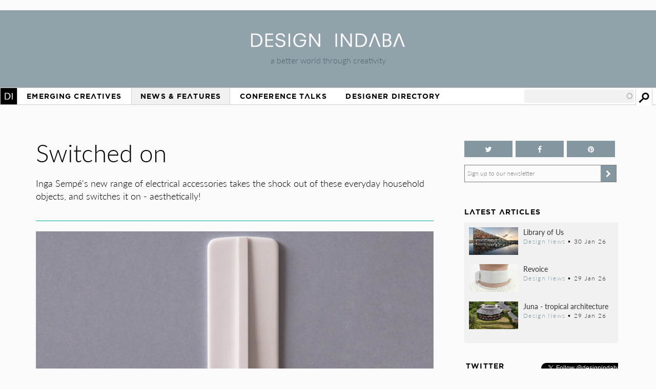

--- FILE ---
content_type: text/html; charset=utf-8
request_url: https://www.designindaba.com/articles/creative-work/switched
body_size: 17058
content:
<!DOCTYPE html>
<html lang="en" dir="ltr"
  xmlns:fb="https://ogp.me/ns/fb#"
  xmlns:og="https://ogp.me/ns#"
  xmlns:article="https://ogp.me/ns/article#"
  xmlns:book="https://ogp.me/ns/book#"
  xmlns:profile="https://ogp.me/ns/profile#"
  xmlns:video="https://ogp.me/ns/video#"
  xmlns:product="https://ogp.me/ns/product#">
<head>
<meta charset="utf-8" />
<meta name="viewport" content="width=device-width, initial-scale=1, maximum-scale=1" />
<link rel="shortcut icon" href="https://www.designindaba.com/sites/all/themes/inkydaba/favicon.ico" type="image/vnd.microsoft.icon" />
<meta name="description" content="Inga Sempé&#039;s new range of electrical accessories takes the shock out of these everyday household objects, and switches it on - aesthetically!" />
<meta name="abstract" content="Inga Sempé&#039;s new range of electrical accessories takes the shock out of these everyday household objects, and switches it on - aesthetically!" />
<meta name="keywords" content="Paris, Designer&#039;s Day, Inga Sempe, Legrand, electrical, Creative Work, -Design News, Product Design, France" />
<meta name="robots" content="follow, index" />
<meta name="news_keywords" content="Paris, Designer&#039;s Day, Inga Sempe, Legrand, electrical, Creative Work, -Design News, Product Design, France" />
<link rel="image_src" href="https://www.designindaba.com/sites/default/files/news/PRESENTATION_PRESSE%20%28dragged%29_0.jpg" />
<link rel="canonical" href="https://www.designindaba.com/articles/creative-work/switched" />
<meta name="generator" content="Drupal 7 (https://drupal.org)" />
<link rel="shortlink" href="https://www.designindaba.com/node/16308" />
<meta name="rights" content="Design Indaba 2026" />
<meta property="og:type" content="article" />
<meta property="og:url" content="https://www.designindaba.com/articles/creative-work/switched" />
<meta property="og:site_name" content="Design Indaba" />
<meta property="og:title" content="Switched on | Design Indaba" />
<meta property="og:description" content="Inga Sempé&#039;s new range of electrical accessories takes the shock out of these everyday household objects, and switches it on - aesthetically!" />
<meta property="og:image" content="https://www.designindaba.com/sites/default/files/news/PRESENTATION_PRESSE%20%28dragged%29_0.jpg" />
<meta property="og:image" content="https://www.designindaba.com/sites/default/files/galleries-news/PRESENTATION_PRESSE%20%28dragged%29_0.jpg" />
<meta property="og:image" content="https://www.designindaba.com/sites/default/files/galleries-news/PRESENTATION_PRESSE%20%28dragged%29%201_0.jpg" />
<meta property="og:image" content="https://www.designindaba.com/sites/default/files/galleries-news/PRESENTATION_PRESSE%20%28dragged%29%202_0.jpg" />
<meta property="og:image" content="https://www.designindaba.com/sites/default/files/galleries-news/PRESENTATION_PRESSE%20%28dragged%29%204_0.jpg" />
<meta property="og:image" content="https://www.designindaba.com/sites/default/files/galleries-news/PRESENTATION_PRESSE%20%28dragged%29%205_0.jpg" />
<meta property="og:image" content="https://www.designindaba.com/sites/default/files/galleries-news/PRESENTATION_PRESSE%20%28dragged%29%206_0.jpg" />
<meta property="og:image:url" content="https://www.designindaba.com/sites/default/files/news/PRESENTATION_PRESSE%20%28dragged%29_0.jpg" />
<meta property="og:image:url" content="https://www.designindaba.com/sites/default/files/galleries-news/PRESENTATION_PRESSE%20%28dragged%29_0.jpg" />
<meta property="og:image:url" content="https://www.designindaba.com/sites/default/files/galleries-news/PRESENTATION_PRESSE%20%28dragged%29%201_0.jpg" />
<meta property="og:image:url" content="https://www.designindaba.com/sites/default/files/galleries-news/PRESENTATION_PRESSE%20%28dragged%29%202_0.jpg" />
<meta property="og:image:url" content="https://www.designindaba.com/sites/default/files/galleries-news/PRESENTATION_PRESSE%20%28dragged%29%204_0.jpg" />
<meta property="og:image:url" content="https://www.designindaba.com/sites/default/files/galleries-news/PRESENTATION_PRESSE%20%28dragged%29%205_0.jpg" />
<meta property="og:image:url" content="https://www.designindaba.com/sites/default/files/galleries-news/PRESENTATION_PRESSE%20%28dragged%29%206_0.jpg" />
<meta name="twitter:card" content="summary_large_image" />
<meta name="twitter:site" content="@designindaba" />
<meta name="twitter:site:id" content="q3m7c2" />
<meta name="twitter:image" content="https://www.designindaba.com/sites/default/files/news/PRESENTATION_PRESSE%20%28dragged%29_0.jpg" />
<meta property="article:tag" content="Paris" />
<meta property="article:tag" content="Designer&#039;s Day" />
<meta property="article:tag" content="Inga Sempe" />
<meta property="article:tag" content="Legrand" />
<meta property="article:tag" content="electrical" />
<meta property="article:tag" content="Creative Work" />
<meta property="article:tag" content="-Design News" />
<meta property="article:tag" content="Product Design" />
<meta property="article:tag" content="France" />
<title>Switched on | Design Indaba</title>
<link rel="stylesheet" href="https://maxcdn.bootstrapcdn.com/font-awesome/4.4.0/css/font-awesome.min.css">
<link type="text/css" rel="stylesheet" href="https://www.designindaba.com/sites/default/files/css/css_xE-rWrJf-fncB6ztZfd2huxqgxu4WO-qwma6Xer30m4.css" media="all" />
<link type="text/css" rel="stylesheet" href="https://www.designindaba.com/sites/default/files/css/css_vZ_wrMQ9Og-YPPxa1q4us3N7DsZMJa-14jShHgRoRNo.css" media="screen" />
<link type="text/css" rel="stylesheet" href="https://www.designindaba.com/sites/default/files/css/css_nfY0DTcSnmA4FfodBB6fmTbN6Ru32AbHFsE9GMesdZE.css" media="all" />
<link type="text/css" rel="stylesheet" href="https://www.designindaba.com/sites/default/files/css/css_K6pMeP_1-mtqrSblzWilKETtEP66gPzRUyVYmbi7AvU.css" media="all" />
<style type="text/css" media="all">
<!--/*--><![CDATA[/*><!--*/
#backtotop{left:50%;margin-left:-50px;}

/*]]>*/-->
</style>
<link type="text/css" rel="stylesheet" href="https://www.designindaba.com/sites/default/files/css/css_T-dj2s-Xdr2YtSXv_0nLMF81iRIgfSPJnMGsClNmKBc.css" media="all" />
<link type="text/css" rel="stylesheet" href="https://www.designindaba.com/sites/default/files/css/css_dmLGIUj-_tE0VyYhzphPbbj_aFDuZNWEclO7DMzqUwU.css" media="all" />
	<script type='text/javascript'>
		var googletag = googletag || {};
			googletag.cmd = googletag.cmd || [];
		(function() {
		var gads = document.createElement('script');
			gads.async = true;
			gads.type = 'text/javascript';
		var useSSL = 'https:' == document.location.protocol;
			gads.src = (useSSL ? 'https:' : 'http:') + 
			'//www.googletagservices.com/tag/js/gpt.js';
		var node = document.getElementsByTagName('script')[0];
			node.parentNode.insertBefore(gads, node);
		})();
	</script>
<script type="text/javascript">
<!--//--><![CDATA[//><!--
window.google_analytics_domain_name = ".designindaba.com";window.google_analytics_uacct = "UA-11594905-2";
//--><!]]>
</script>
<script type="text/javascript" src="https://www.designindaba.com/sites/all/modules/contrib/jquery_update/replace/jquery/1.7/jquery.min.js?v=1.7.2"></script>
<script type="text/javascript" src="https://www.designindaba.com/misc/jquery-extend-3.4.0.js?v=1.7.2"></script>
<script type="text/javascript" src="https://www.designindaba.com/misc/jquery.once.js?v=1.2"></script>
<script type="text/javascript" src="https://www.designindaba.com/misc/drupal.js?q8wf21"></script>
<script type="text/javascript" src="https://www.designindaba.com/sites/all/modules/contrib/jquery_update/replace/ui/ui/minified/jquery.ui.effect.min.js?v=1.10.2"></script>
<script type="text/javascript" src="https://www.designindaba.com/sites/all/modules/contrib/waypoints/waypoints.min.js?v=1.0.2"></script>
<script type="text/javascript" src="https://www.designindaba.com/sites/all/modules/contrib/views_slideshow/js/views_slideshow.js?v=1.0"></script>
<script type="text/javascript" src="https://www.designindaba.com/sites/all/modules/contrib/pollim/modules/choices/js/choices.js?q8wf21"></script>
<script type="text/javascript" src="https://www.designindaba.com/sites/all/modules/contrib/pollim/modules/choices/js/jquery.cookie.min.js?q8wf21"></script>
<script type="text/javascript" src="https://www.designindaba.com/sites/all/modules/contrib/back_to_top/js/back_to_top.js?q8wf21"></script>
<script type="text/javascript" src="https://www.designindaba.com/sites/all/libraries/colorbox/jquery.colorbox-min.js?q8wf21"></script>
<script type="text/javascript" src="https://www.designindaba.com/sites/all/modules/contrib/colorbox/js/colorbox.js?q8wf21"></script>
<script type="text/javascript" src="https://www.designindaba.com/sites/all/modules/contrib/colorbox/styles/default/colorbox_style.js?q8wf21"></script>
<script type="text/javascript" src="https://www.designindaba.com/sites/all/libraries/jwplayer/jwplayer.js?q8wf21"></script>
<script type="text/javascript" src="https://www.designindaba.com/sites/all/modules/contrib/video/js/video.js?q8wf21"></script>
<script type="text/javascript" src="https://www.designindaba.com/sites/all/libraries/jquery.cycle/jquery.cycle.all.js?q8wf21"></script>
<script type="text/javascript" src="https://www.designindaba.com/sites/all/libraries/json2/json2.js?q8wf21"></script>
<script type="text/javascript" src="https://www.designindaba.com/sites/all/modules/contrib/views_slideshow/contrib/views_slideshow_cycle/js/views_slideshow_cycle.js?q8wf21"></script>
<script type="text/javascript" src="https://www.designindaba.com/sites/all/modules/contrib/disqus/disqus.js?q8wf21"></script>
<script type="text/javascript" src="https://www.designindaba.com/misc/autocomplete.js?v=7.69"></script>
<script type="text/javascript" src="https://www.designindaba.com/sites/all/modules/contrib/search_api_autocomplete/search_api_autocomplete.js?q8wf21"></script>
<script type="text/javascript" src="https://www.designindaba.com/sites/all/modules/contrib/responsive_menus/styles/responsive_menus_simple/js/responsive_menus_simple.js?q8wf21"></script>
<script type="text/javascript" src="https://www.designindaba.com/sites/all/modules/contrib/google_analytics/googleanalytics.js?q8wf21"></script>
<script type="text/javascript">
<!--//--><![CDATA[//><!--
(function(i,s,o,g,r,a,m){i["GoogleAnalyticsObject"]=r;i[r]=i[r]||function(){(i[r].q=i[r].q||[]).push(arguments)},i[r].l=1*new Date();a=s.createElement(o),m=s.getElementsByTagName(o)[0];a.async=1;a.src=g;m.parentNode.insertBefore(a,m)})(window,document,"script","//www.google-analytics.com/analytics.js","ga");ga("create", "UA-11594905-2", {"cookieDomain":".designindaba.com"});ga("require", "displayfeatures");ga("send", "pageview");
//--><!]]>
</script>
<script type="text/javascript" src="https://www.designindaba.com/sites/all/modules/contrib/field_group/field_group.js?q8wf21"></script>
<script type="text/javascript">
<!--//--><![CDATA[//><!--
window.a2a_config=window.a2a_config||{};window.da2a={done:false,html_done:false,script_ready:false,script_load:function(){var a=document.createElement('script'),s=document.getElementsByTagName('script')[0];a.type='text/javascript';a.async=true;a.src='https://static.addtoany.com/menu/page.js';s.parentNode.insertBefore(a,s);da2a.script_load=function(){};},script_onready:function(){da2a.script_ready=true;if(da2a.html_done)da2a.init();},init:function(){for(var i=0,el,target,targets=da2a.targets,length=targets.length;i<length;i++){el=document.getElementById('da2a_'+(i+1));target=targets[i];a2a_config.linkname=target.title;a2a_config.linkurl=target.url;if(el){a2a.init('page',{target:el});el.id='';}da2a.done=true;}da2a.targets=[];}};(function ($){Drupal.behaviors.addToAny = {attach: function (context, settings) {if (context !== document && window.da2a) {if(da2a.script_ready)a2a.init_all();da2a.script_load();}}}})(jQuery);a2a_config.callbacks=a2a_config.callbacks||[];a2a_config.callbacks.push({ready:da2a.script_onready});a2a_config.overlays=a2a_config.overlays||[];a2a_config.templates=a2a_config.templates||{};a2a_config.onclick = 1;
a2a_config.show_title = 1;
a2a_config.track_links = 'ga';
a2a_config.track_links = 'bitly';
a2a_config.track_links_key = 'designindaba|R_a6be1d7366a75f6a0a35df7ac341825d';
//--><!]]>
</script>
<script type="text/javascript" src="https://www.designindaba.com/sites/all/modules/custom/di_dfp/js/di-dfp.js?q8wf21"></script>
<script type="text/javascript" src="https://www.designindaba.com/sites/all/themes/inkydaba/js/jquery-ui.min.js?q8wf21"></script>
<script type="text/javascript" src="https://www.designindaba.com/sites/all/themes/inkydaba/js/runadverts.js?q8wf21"></script>
<script type="text/javascript" src="https://www.designindaba.com/sites/all/themes/inkydaba/js/trianglify.min.js?q8wf21"></script>
<script type="text/javascript" src="https://www.designindaba.com/sites/all/themes/inkydaba/js/jquery.matchHeight-min.js?q8wf21"></script>
<script type="text/javascript" src="https://www.designindaba.com/sites/all/themes/inkydaba/js/jquery.sticky.js?q8wf21"></script>
<script type="text/javascript" src="https://www.designindaba.com/sites/all/themes/inkydaba/js/di-actions.js?q8wf21"></script>
<script type="text/javascript" src="https://www.designindaba.com/sites/all/themes/inkydaba/js/jquery.min.js?q8wf21"></script>
<script type="text/javascript" src="https://www.designindaba.com/sites/all/themes/inkydaba/magnific-popup/jquery.magnific-popup.js?q8wf21"></script>
<script type="text/javascript">
<!--//--><![CDATA[//><!--
jQuery.extend(Drupal.settings, {"basePath":"\/","pathPrefix":"","ajaxPageState":{"theme":"inkydaba","theme_token":"g2BQjDuwCnhhZQNfww3tR9Emo3rRqfVhHCElPPUw86k","js":{"0":1,"1":1,"sites\/all\/modules\/contrib\/jquery_update\/replace\/jquery\/1.7\/jquery.min.js":1,"misc\/jquery-extend-3.4.0.js":1,"misc\/jquery.once.js":1,"misc\/drupal.js":1,"sites\/all\/modules\/contrib\/jquery_update\/replace\/ui\/ui\/minified\/jquery.ui.effect.min.js":1,"sites\/all\/modules\/contrib\/waypoints\/waypoints.min.js":1,"sites\/all\/modules\/contrib\/views_slideshow\/js\/views_slideshow.js":1,"sites\/all\/modules\/contrib\/pollim\/modules\/choices\/js\/choices.js":1,"sites\/all\/modules\/contrib\/pollim\/modules\/choices\/js\/jquery.cookie.min.js":1,"sites\/all\/modules\/contrib\/back_to_top\/js\/back_to_top.js":1,"sites\/all\/libraries\/colorbox\/jquery.colorbox-min.js":1,"sites\/all\/modules\/contrib\/colorbox\/js\/colorbox.js":1,"sites\/all\/modules\/contrib\/colorbox\/styles\/default\/colorbox_style.js":1,"sites\/all\/libraries\/jwplayer\/jwplayer.js":1,"sites\/all\/modules\/contrib\/video\/js\/video.js":1,"sites\/all\/libraries\/jquery.cycle\/jquery.cycle.all.js":1,"sites\/all\/libraries\/json2\/json2.js":1,"sites\/all\/modules\/contrib\/views_slideshow\/contrib\/views_slideshow_cycle\/js\/views_slideshow_cycle.js":1,"sites\/all\/modules\/contrib\/disqus\/disqus.js":1,"misc\/autocomplete.js":1,"sites\/all\/modules\/contrib\/search_api_autocomplete\/search_api_autocomplete.js":1,"sites\/all\/modules\/contrib\/responsive_menus\/styles\/responsive_menus_simple\/js\/responsive_menus_simple.js":1,"sites\/all\/modules\/contrib\/google_analytics\/googleanalytics.js":1,"2":1,"sites\/all\/modules\/contrib\/field_group\/field_group.js":1,"3":1,"sites\/all\/modules\/custom\/di_dfp\/js\/di-dfp.js":1,"sites\/all\/themes\/inkydaba\/js\/jquery-ui.min.js":1,"sites\/all\/themes\/inkydaba\/js\/runadverts.js":1,"sites\/all\/themes\/inkydaba\/js\/trianglify.min.js":1,"sites\/all\/themes\/inkydaba\/js\/jquery.matchHeight-min.js":1,"sites\/all\/themes\/inkydaba\/js\/jquery.sticky.js":1,"sites\/all\/themes\/inkydaba\/js\/di-actions.js":1,"sites\/all\/themes\/inkydaba\/js\/jquery.min.js":1,"sites\/all\/themes\/inkydaba\/magnific-popup\/jquery.magnific-popup.js":1},"css":{"modules\/system\/system.base.css":1,"modules\/system\/system.menus.css":1,"modules\/system\/system.messages.css":1,"modules\/system\/system.theme.css":1,"sites\/all\/modules\/contrib\/views_slideshow\/views_slideshow.css":1,"sites\/all\/modules\/contrib\/pollim\/modules\/choices\/theme\/choices.css":1,"sites\/all\/modules\/contrib\/date\/date_api\/date.css":1,"sites\/all\/modules\/contrib\/date\/date_popup\/themes\/datepicker.1.7.css":1,"sites\/all\/modules\/contrib\/date\/date_repeat_field\/date_repeat_field.css":1,"modules\/field\/theme\/field.css":1,"sites\/all\/modules\/contrib\/freepager\/freepager.css":1,"modules\/node\/node.css":1,"modules\/user\/user.css":1,"sites\/all\/modules\/contrib\/video_filter\/video_filter.css":1,"sites\/all\/modules\/contrib\/views\/css\/views.css":1,"sites\/all\/modules\/contrib\/back_to_top\/css\/back_to_top.css":1,"sites\/all\/modules\/contrib\/colorbox\/styles\/default\/colorbox_style.css":1,"sites\/all\/modules\/contrib\/ctools\/css\/ctools.css":1,"sites\/all\/modules\/contrib\/video\/css\/video.css":1,"sites\/all\/modules\/contrib\/views_slideshow\/views_slideshow_controls_text.css":1,"sites\/all\/modules\/contrib\/views_slideshow\/contrib\/views_slideshow_cycle\/views_slideshow_cycle.css":1,"0":1,"sites\/all\/modules\/contrib\/search_api_autocomplete\/search_api_autocomplete.css":1,"sites\/all\/modules\/contrib\/responsive_menus\/styles\/responsive_menus_simple\/css\/responsive_menus_simple.css":1,"sites\/all\/modules\/contrib\/addtoany\/addtoany.css":1,"sites\/all\/themes\/inkydaba\/css\/inkydaba.css":1,"sites\/all\/themes\/inkydaba\/css\/responsive.css":1,"sites\/all\/themes\/inkydaba\/css\/popup.css":1,"sites\/all\/themes\/inkydaba\/magnific-popup\/magnific-popup.css":1}},"colorbox":{"opacity":"0.85","current":"{current} of {total}","previous":"\u00ab Prev","next":"Next \u00bb","close":"Close","maxWidth":"98%","maxHeight":"98%","fixed":true,"mobiledetect":false,"mobiledevicewidth":"480px"},"viewsSlideshow":{"nvg_eva_fields-entity_view_1":{"methods":{"goToSlide":["viewsSlideshowPager","viewsSlideshowSlideCounter","viewsSlideshowCycle"],"nextSlide":["viewsSlideshowPager","viewsSlideshowSlideCounter","viewsSlideshowCycle"],"pause":["viewsSlideshowControls","viewsSlideshowCycle"],"play":["viewsSlideshowControls","viewsSlideshowCycle"],"previousSlide":["viewsSlideshowPager","viewsSlideshowSlideCounter","viewsSlideshowCycle"],"transitionBegin":["viewsSlideshowPager","viewsSlideshowSlideCounter"],"transitionEnd":[]},"paused":0}},"viewsSlideshowPager":{"nvg_eva_fields-entity_view_1":{"top":{"type":"viewsSlideshowPagerFields"}}},"viewsSlideshowPagerFields":{"nvg_eva_fields-entity_view_1":{"top":{"activatePauseOnHover":0}}},"viewsSlideshowControls":{"nvg_eva_fields-entity_view_1":{"bottom":{"type":"viewsSlideshowControlsText"}}},"viewsSlideshowCycle":{"#views_slideshow_cycle_main_nvg_eva_fields-entity_view_1":{"num_divs":6,"id_prefix":"#views_slideshow_cycle_main_","div_prefix":"#views_slideshow_cycle_div_","vss_id":"nvg_eva_fields-entity_view_1","effect":"scrollHorz","transition_advanced":1,"timeout":6000,"speed":1000,"delay":6000,"sync":1,"random":0,"pause":1,"pause_on_click":0,"action_advanced":1,"start_paused":0,"remember_slide":0,"remember_slide_days":1,"pause_in_middle":0,"pause_when_hidden":1,"pause_when_hidden_type":"vertical","amount_allowed_visible":"75%","nowrap":0,"fixed_height":1,"items_per_slide":1,"wait_for_image_load":1,"wait_for_image_load_timeout":8000,"cleartype":0,"cleartypenobg":0,"advanced_options":"{}"}},"better_exposed_filters":{"views":{"profiles_eva_fields":{"displays":{"attachment_1":{"filters":[]}}},"nvg_eva_fields":{"displays":{"block_2":{"filters":[]}}},"node_term_elements":{"displays":{"block_13":{"filters":[]},"block_14":{"filters":[]}}},"list_blocks":{"displays":{"block_2":{"filters":[]},"block":{"filters":[]},"block_6":{"filters":[]},"block_5":{"filters":[]}}}}},"disqusComments":null,"back_to_top":{"back_to_top_button_trigger":"750","back_to_top_button_text":"Back to top","#attached":{"library":[["system","ui"]]}},"urlIsAjaxTrusted":{"\/search":true},"responsive_menus":[{"toggler_text":"Menu","selectors":["#main-menu"],"media_size":"1019","media_unit":"px","absolute":"1","remove_attributes":"1","responsive_menus_style":"responsive_menus_simple"}],"googleanalytics":{"trackOutbound":1,"trackMailto":1,"trackDownload":1,"trackDownloadExtensions":"7z|aac|arc|arj|asf|asx|avi|bin|csv|doc(x|m)?|dot(x|m)?|exe|flv|gif|gz|gzip|hqx|jar|jpe?g|js|mp(2|3|4|e?g)|mov(ie)?|msi|msp|pdf|phps|png|ppt(x|m)?|pot(x|m)?|pps(x|m)?|ppam|sld(x|m)?|thmx|qtm?|ra(m|r)?|sea|sit|tar|tgz|torrent|txt|wav|wma|wmv|wpd|xls(x|m|b)?|xlt(x|m)|xlam|xml|z|zip","trackColorbox":1,"trackDomainMode":"1"},"field_group":{"div":"full"}});
//--><!]]>
</script>
<!--[if lt IE 9]><script src="/sites/all/themes/inkydaba/js/html5.js"></script><![endif]-->

	<script type="text/javascript" src="//use.typekit.net/vgx4idn.js"></script>
	<script type="text/javascript">try{Typekit.load();}catch(e){}</script>
	<script type='text/javascript'>
		googletag.cmd.push(function() {
		var mapSky = googletag.sizeMapping().
				addSize([300, 200], [234, 60]).
				addSize([480, 200], [468, 60]).
				addSize([1000, 200], [160, 600]).
				build();		
			window.slotSky= googletag.defineSlot('/6482111/Skyscraper', [160, 600], 'div-gpt-ad-1428676548028-0').defineSizeMapping(mapSky).addService(googletag.pubads());
			window.slotSky= googletag.defineSlot('/6482111/Skyscraper-events', [160, 600], 'div-gpt-ad-1428676657527-0').defineSizeMapping(mapSky).addService(googletag.pubads());
			window.slotSky= googletag.defineSlot('/6482111/skyscraper-feature-sponsor', [160, 600], 'div-gpt-ad-1428676697170-0').defineSizeMapping(mapSky).addService(googletag.pubads());
		/*
		var mapMPU = googletag.sizeMapping().
				addSize([300, 200], [300, 250]).
				addSize([480, 200], [250, 250]).
				addSize([1000, 200], [300, 250]).
				build();
			window.slotMPU= googletag.defineSlot('/6482111/D7HOME-MPU', [300, 250], 'div-gpt-ad-1428676773066-0').defineSizeMapping(mapMPU).addService(googletag.pubads());
			window.slotMPU= googletag.defineSlot('/6482111/MPU_BTF', [[270, 225], [300, 250]], 'div-gpt-ad-1428676094679-0').defineSizeMapping(mapMPU).addService(googletag.pubads());
			window.slotMPU= googletag.defineSlot('/6482111/MPU_Mid', [[270, 225], [300, 250]], 'div-gpt-ad-1428676008907-0').defineSizeMapping(mapMPU).addService(googletag.pubads());
			window.slotMPU= googletag.defineSlot('/6482111/MPU_Premium', [[270, 225], [300, 250]], 'div-gpt-ad-1428675828639-0').defineSizeMapping(mapMPU).addService(googletag.pubads());
			window.slotMPU= googletag.defineSlot('/6482111/MPU_Talks', [[270, 225], [300, 250]], 'div-gpt-ad-1428675945667-0').defineSizeMapping(mapMPU).addService(googletag.pubads());
			window.slotMPU= googletag.defineSlot('/6482111/DirectoryMPU', [[270, 225], [300, 250]], 'div-gpt-ad-1442394301058-0').defineSizeMapping(mapMPU).addService(googletag.pubads());
		var mapWide = googletag.sizeMapping().
				addSize([300, 200], [234, 60]).
				addSize([480, 200], [468, 60]).
				addSize([750, 200], [728, 90]).
				build();			
			window.slotWide= googletag.defineSlot('/6482111/leaderboard', [728, 90], 'div-gpt-ad-1428675619182-0').defineSizeMapping(mapWide).addService(googletag.pubads());
			window.slotWide= googletag.defineSlot('/6482111/wide-banner-feature-sponsor', [728, 90], 'div-gpt-ad-1408459372346-0').defineSizeMapping(mapWide).addService(googletag.pubads());
		var mapBanner = googletag.sizeMapping().
				addSize([300, 200], [234, 60]).
				addSize([480, 200], [468, 60]).
				addSize([1000, 200], [690, 105]).
				build();		
			window.slotBanner= googletag.defineSlot('/6482111/Talks_banner', [690, 105], 'div-gpt-ad-1364295009374-0').defineSizeMapping(mapBanner).addService(googletag.pubads());
			window.slotBanner= googletag.defineSlot('/6482111/Wide-banner-new', [690, 105], 'div-gpt-ad-1364295049032-0').defineSizeMapping(mapBanner).addService(googletag.pubads());	
				*/
			googletag.pubads().enableSingleRequest();
			googletag.pubads().collapseEmptyDivs(true);
			googletag.enableServices();	
		});
	</script>
	
	<script type="text/javascript">var switchTo5x=false;</script>
	<script type="text/javascript">var __st_loadLate=true; //if __st_loadLate is defined then the widget will not load on domcontent ready</script>
	<script type="text/javascript" src="https://ws.sharethis.com/button/buttons.js"></script>
	<script type="text/javascript">stLight.options({publisher: "aab1867a-6ee4-4a01-9702-c1005489c70c", doNotHash:true, doNotCopy:true, hashAddressBar:false});</script>
	
	<meta name="p:domain_verify" content="2124a756db70792629e12fb7989ede41"/>
	
	<link rel="apple-touch-icon" sizes="57x57" href="/sites/all/themes/inkydaba/icons/apple-touch-icon-57x57.png">
	<link rel="apple-touch-icon" sizes="114x114" href="/sites/all/themes/inkydaba/icons/apple-touch-icon-114x114.png">
	<link rel="apple-touch-icon" sizes="72x72" href="/sites/all/themes/inkydaba/icons/apple-touch-icon-72x72.png">
	<link rel="apple-touch-icon" sizes="144x144" href="/sites/all/themes/inkydaba/icons/apple-touch-icon-144x144.png">
	<link rel="apple-touch-icon" sizes="60x60" href="/sites/all/themes/inkydaba/icons/apple-touch-icon-60x60.png">
	<link rel="apple-touch-icon" sizes="120x120" href="/sites/all/themes/inkydaba/icons/apple-touch-icon-120x120.png">
	<link rel="apple-touch-icon" sizes="76x76" href="/sites/all/themes/inkydaba/icons/apple-touch-icon-76x76.png">
	<link rel="apple-touch-icon" sizes="152x152" href="/sites/all/themes/inkydaba/icons/apple-touch-icon-152x152.png">
	<link rel="apple-touch-icon" sizes="180x180" href="/sites/all/themes/inkydaba/icons/apple-touch-icon-180x180.png">
	<link rel="shortcut icon" href="/sites/all/themes/inkydaba/icons/favicon.ico">
	<link rel="icon" type="image/png" href="/sites/all/themes/inkydaba/icons/favicon-192x192.png" sizes="192x192">
	<link rel="icon" type="image/png" href="/sites/all/themes/inkydaba/icons/favicon-160x160.png" sizes="160x160">
	<link rel="icon" type="image/png" href="/sites/all/themes/inkydaba/icons/favicon-96x96.png" sizes="96x96">
	<link rel="icon" type="image/png" href="/sites/all/themes/inkydaba/icons/favicon-16x16.png" sizes="16x16">
	<link rel="icon" type="image/png" href="/sites/all/themes/inkydaba/icons/favicon-32x32.png" sizes="32x32">
	<meta name="msapplication-TileColor" content="#000000">
	<meta name="msapplication-TileImage" content="/sites/all/themes/inkydaba/icons/mstile-144x144.png">
	<meta name="msapplication-config" content="/sites/all/themes/inkydaba/icons/browserconfig.xml">
  
</head>
<body class="html not-front not-logged-in one-sidebar sidebar-second page-node page-node- page-node-16308 node-type-news grid-2016" >

	<!-- BEGIN EFFECTIVE MEASURE CODE --><!-- COPYRIGHT EFFECTIVE MEASURE -->
	<script type="text/javascript">
		(function() {
			var em = document.createElement('script'); em.type = 'text/javascript'; em.async = true;
			em.src = ('https:' == document.location.protocol ? 'https://za-ssl' : 'https://za-cdn') + '.effectivemeasure.net/em.js';
			var s = document.getElementsByTagName('script')[0]; s.parentNode.insertBefore(em, s);
		})();
	</script>
	<noscript>
		<img src="//za.effectivemeasure.net/em_image" alt="" style="position:absolute; left:-5px;" />
	</noscript>
<!-- END EFFECTIVE MEASURE CODE -->

    <style>
.views-exposed-widgets .views-widget .form-item .description {
	display: none !important;
}
</style>
<div id="page-wrapper"><div id="page" class="clearfix">
	
	<!-- Leaderboard --> 
	<div id="leaderboard">
		<div id="wrap" class="clearfix ad-leaderboard">
			  <div class="region region-ad-leader">
    <div id="block-di-dfp-dfp-14" class="block block-di-dfp ad-hero-banner">

      
  <div class="content">
    <div class="entity entity-diadvertisement diadvertisement-diadvertisement clearfix">

      <h2>
              <a href="/diadvertisement/14"></a>
          </h2>
  
  <div class="content">
    <div id="di-dfp-Hero_banner_092" class="ad-tag" data-dfp-id="di-dfp-Hero_banner_092" style="max-width:970px;" data-dfp-name="Hero_banner" data-dfp-sizes="970x250" data-dfp-named="hero"></div>  </div>
</div>
  </div> <!-- /.content -->

</div> <!-- /.block -->
<div id="block-di-dfp-dfp-9" class="block block-di-dfp ad-leaderboard">

      
  <div class="content">
    <div class="entity entity-diadvertisement diadvertisement-diadvertisement clearfix">

      <h2>
              <a href="/diadvertisement/9"></a>
          </h2>
  
  <div class="content">
    <div id="di-dfp-leaderboard_073" class="ad-tag" data-dfp-id="di-dfp-leaderboard_073" style="max-width:728px;" data-dfp-name="leaderboard" data-dfp-sizes="728x90" data-dfp-named="mapWide"></div>  </div>
</div>
  </div> <!-- /.content -->

</div> <!-- /.block -->
  </div>
	</div></div> <!-- /#wrap../#leaderboard -->

	<!-- Header --> 
			<!-- Secondary Utility Nav -->
			<!-- end Secondary Utility -->
	<header role="banner"><div id="header" class="clearfix"><div id="wrap" class="clearfix">	
		<div class="logoblock">
			<a href="/" title="Home" rel="home" class="logo">
				<img src="https://www.designindaba.com/sites/all/themes/inkydaba/logo.png" alt="Home" />
			</a>
			<div class="slogan">a better world through creativity</div>
		</div>	
		<div class="clr"></div>
	</div></div></header> <!--  /#wrap../#header  -->
	
	<!-- Navigation -->
	<nav role="navigation"><div id="navigation"><div id="wrap" class="clearfix">	
		<div id="main-menu">
		  <ul class="menu"><li class="first expanded"><a href="/" title="">Home</a><ul class="menu"><li class="first leaf"><a href="/about-design-indaba" title="">About Design Indaba</a></li>
<li class="leaf"><a href="/design-indaba-news" title="">Design Indaba News</a></li>
<li class="leaf"><a href="/projects" title="">Projects</a></li>
<li class="last leaf"><a href="/press-room" title="">Press Room</a></li>
</ul></li>
<li class="leaf"><a href="/projects/emerging-creatives" title="">Emerging Creatives</a></li>
<li class="expanded active-trail"><a href="/news-features" title="" class="active-trail">News &amp; Features</a><ul class="menu"><li class="first leaf"><a href="/design-news" title="">Design News</a></li>
<li class="leaf"><a href="https://www.designindaba.com/news-features/showcases/africa-now-west-africa" title="">Africa Now</a></li>
<li class="leaf active-trail"><a href="/creative-work" title="" class="active-trail">Creative Work</a></li>
<li class="leaf"><a href="/interviews" title="">Interviews</a></li>
<li class="leaf"><a href="/creative-work/next-generation" title="">Next Generation</a></li>
<li class="leaf"><a href="/creative-work/design-frontiers" title="">Design Frontiers</a></li>
<li class="leaf"><a href="/topics/african-design" title="">African Design</a></li>
<li class="leaf"><a href="/topics/design-activism" title="">Design Activism</a></li>
<li class="last leaf"><a href="/videos" title="">Videos</a></li>
</ul></li>
<li class="expanded"><a href="/conference-talks" title="">Conference Talks</a><ul class="menu"><li class="first last leaf"><a href="/conference-talks" title="">Video Archive (2006 – present)</a></li>
</ul></li>
<li class="last expanded"><a href="/profiles" title="">Designer Directory</a><ul class="menu"><li class="first last leaf menu-views"><div class="view view-node-term-elements view-id-node_term_elements view-display-id-block_14 view-dom-id-b74179b77ea9e82166be4222d8eb8e3d">
        
  
  
      <div class="view-content">
        <div class="views-row views-row-1 views-row-odd views-row-first views-row-last">
      
  <div>        <p>Our database of African and international creatives and companies making waves in the design world.</p>  </div>  </div>
    </div>
  
  
  
  
  
  
</div></li>
</ul></li>
</ul>			
		</div> <!-- /#main-menu -->
		
		  <div class="region region-navstrip">
    <div id="block-views-exp-search-api-page" class="block block-views">

      
  <div class="content">
    <form action="/search" method="get" id="views-exposed-form-search-api-page" accept-charset="UTF-8"><div><div class="views-exposed-form">
  <div class="views-exposed-widgets clearfix">
          <div id="edit-keywords-wrapper" class="views-exposed-widget views-widget-filter-search_api_views_fulltext">
                  <label for="edit-keywords">
            Search          </label>
                        <div class="views-widget">
          <div class="form-item form-type-textfield form-item-keywords">
 <input class="auto_submit form-text form-autocomplete" data-search-api-autocomplete-search="search_api_views_search_api" data-min-autocomplete-length="3" type="text" id="edit-keywords" name="keywords" value="" size="30" maxlength="128" /><input type="hidden" id="edit-keywords-autocomplete" value="https://www.designindaba.com/index.php?q=search_api_autocomplete/search_api_views_search_api/-" disabled="disabled" class="autocomplete" />
</div>
        </div>
              </div>
                    <div class="views-exposed-widget views-submit-button">
      <input type="submit" id="edit-submit-search-api" name="" value="Apply" class="form-submit" />    </div>
      </div>
</div>
</div></form>  </div> <!-- /.content -->

</div> <!-- /.block -->
  </div>
	</div></div></nav> <!--  /#wrap../#navigation  -->	
		 <!--off canvas end -->

	<!-- Top Stage -->
	 <!--  /#wrap../#topstage  -->
	
	<!-- Main Content -->
	<div id="main"><div id="wrap" class="clearfix">			
		<div id="content-wrapper" role="main">
																	<h1 class="title" id="page-title">						
							Switched on 						</h1>
																							<div class="tabs"></div>							
			
						<div class="content-main content-box clearfix">  <div class="region region-content">
    <div id="block-system-main" class="block block-system">

      
  <div class="content">
    <article id="node-16308" class="node node-news clearfix">

  
  <div class="content">
    <div class="field field-name-field-teaser field-type-text-long field-label-hidden"><div class="field-items"><div class="field-item even">Inga Sempé&#039;s new range of electrical accessories takes the shock out of these everyday household objects, and switches it on - aesthetically! </div></div></div><div class="view view-nvg-eva-fields view-id-nvg_eva_fields view-display-id-entity_view_1 primary-media gallery view-dom-id-a25950ddb2b8461dfb5dac951b9c27ec">
      
  
  
  
      <div class="view-content">
      
  <div class="skin-default">
          <div class="views-slideshow-controls-top clearfix">
        <div id="widget_pager_top_nvg_eva_fields-entity_view_1" class="views-slideshow-pager-fields widget_pager widget_pager_top views_slideshow_pager_field">
  <div id="views_slideshow_pager_field_item_top_nvg_eva_fields-entity_view_1_0" class="views-slideshow-pager-field-item views_slideshow_pager_field_item views-row-odd views-row-first">
  <div class="views-field-counter">
    <div class="views-content-counter">
    <div class="pager">1</div>  </div>
</div>
</div>
<div id="views_slideshow_pager_field_item_top_nvg_eva_fields-entity_view_1_1" class="views-slideshow-pager-field-item views_slideshow_pager_field_item views-row-even">
  <div class="views-field-counter">
    <div class="views-content-counter">
    <div class="pager">2</div>  </div>
</div>
</div>
<div id="views_slideshow_pager_field_item_top_nvg_eva_fields-entity_view_1_2" class="views-slideshow-pager-field-item views_slideshow_pager_field_item views-row-odd">
  <div class="views-field-counter">
    <div class="views-content-counter">
    <div class="pager">3</div>  </div>
</div>
</div>
<div id="views_slideshow_pager_field_item_top_nvg_eva_fields-entity_view_1_3" class="views-slideshow-pager-field-item views_slideshow_pager_field_item views-row-even">
  <div class="views-field-counter">
    <div class="views-content-counter">
    <div class="pager">4</div>  </div>
</div>
</div>
<div id="views_slideshow_pager_field_item_top_nvg_eva_fields-entity_view_1_4" class="views-slideshow-pager-field-item views_slideshow_pager_field_item views-row-odd">
  <div class="views-field-counter">
    <div class="views-content-counter">
    <div class="pager">5</div>  </div>
</div>
</div>
<div id="views_slideshow_pager_field_item_top_nvg_eva_fields-entity_view_1_5" class="views-slideshow-pager-field-item views_slideshow_pager_field_item views-row-even views-row-last">
  <div class="views-field-counter">
    <div class="views-content-counter">
    <div class="pager">6</div>  </div>
</div>
</div>
</div>
      </div>
    
    <div id="views_slideshow_cycle_main_nvg_eva_fields-entity_view_1" class="views_slideshow_cycle_main views_slideshow_main"><div id="views_slideshow_cycle_teaser_section_nvg_eva_fields-entity_view_1" class="views-slideshow-cycle-main-frame views_slideshow_cycle_teaser_section">
  <div id="views_slideshow_cycle_div_nvg_eva_fields-entity_view_1_0" class="views-slideshow-cycle-main-frame-row views_slideshow_cycle_slide views_slideshow_slide views-row-1 views-row-odd">
  <div class="views-slideshow-cycle-main-frame-row-item views-row views-row-0 views-row-odd views-row-first">
    
  <div>        <div><div class="gallery-main"><a href="https://www.designindaba.com/sites/default/files/styles/scaledlarge/public/galleries-news/PRESENTATION_PRESSE%20%28dragged%29_0.jpg?itok=WCwfLAEo" title="Switched on " class="colorbox" data-colorbox-gallery="gallery-node-16308-e4xqFLzv5F4"><img src="https://www.designindaba.com/sites/default/files/styles/large/public/galleries-news/PRESENTATION_PRESSE%20%28dragged%29_0.jpg?itok=y5sRMLCA" alt="" title="" /></a></div>
<div class="media-descrip"></div> 
</div>  </div></div>
</div>
<div id="views_slideshow_cycle_div_nvg_eva_fields-entity_view_1_1" class="views-slideshow-cycle-main-frame-row views_slideshow_cycle_slide views_slideshow_slide views-row-2 views_slideshow_cycle_hidden views-row-even">
  <div class="views-slideshow-cycle-main-frame-row-item views-row views-row-1 views-row-even">
    
  <div>        <div><div class="gallery-main"><a href="https://www.designindaba.com/sites/default/files/styles/scaledlarge/public/galleries-news/PRESENTATION_PRESSE%20%28dragged%29%201_0.jpg?itok=rU9XOonB" title="Switched on " class="colorbox" data-colorbox-gallery="gallery-node-16308-e4xqFLzv5F4"><img src="https://www.designindaba.com/sites/default/files/styles/large/public/galleries-news/PRESENTATION_PRESSE%20%28dragged%29%201_0.jpg?itok=Ww1NUIvl" alt="" title="" /></a></div>
<div class="media-descrip"></div> 
</div>  </div></div>
</div>
<div id="views_slideshow_cycle_div_nvg_eva_fields-entity_view_1_2" class="views-slideshow-cycle-main-frame-row views_slideshow_cycle_slide views_slideshow_slide views-row-3 views_slideshow_cycle_hidden views-row-odd">
  <div class="views-slideshow-cycle-main-frame-row-item views-row views-row-2 views-row-odd">
    
  <div>        <div><div class="gallery-main"><a href="https://www.designindaba.com/sites/default/files/styles/scaledlarge/public/galleries-news/PRESENTATION_PRESSE%20%28dragged%29%202_0.jpg?itok=E_SsxG34" title="Switched on " class="colorbox" data-colorbox-gallery="gallery-node-16308-e4xqFLzv5F4"><img src="https://www.designindaba.com/sites/default/files/styles/large/public/galleries-news/PRESENTATION_PRESSE%20%28dragged%29%202_0.jpg?itok=_7A9ci35" alt="" title="" /></a></div>
<div class="media-descrip"></div> 
</div>  </div></div>
</div>
<div id="views_slideshow_cycle_div_nvg_eva_fields-entity_view_1_3" class="views-slideshow-cycle-main-frame-row views_slideshow_cycle_slide views_slideshow_slide views-row-4 views_slideshow_cycle_hidden views-row-even">
  <div class="views-slideshow-cycle-main-frame-row-item views-row views-row-3 views-row-even">
    
  <div>        <div><div class="gallery-main"><a href="https://www.designindaba.com/sites/default/files/styles/scaledlarge/public/galleries-news/PRESENTATION_PRESSE%20%28dragged%29%204_0.jpg?itok=uHykQ7l2" title="Switched on " class="colorbox" data-colorbox-gallery="gallery-node-16308-e4xqFLzv5F4"><img src="https://www.designindaba.com/sites/default/files/styles/large/public/galleries-news/PRESENTATION_PRESSE%20%28dragged%29%204_0.jpg?itok=CbvErc2H" alt="" title="" /></a></div>
<div class="media-descrip"></div> 
</div>  </div></div>
</div>
<div id="views_slideshow_cycle_div_nvg_eva_fields-entity_view_1_4" class="views-slideshow-cycle-main-frame-row views_slideshow_cycle_slide views_slideshow_slide views-row-5 views_slideshow_cycle_hidden views-row-odd">
  <div class="views-slideshow-cycle-main-frame-row-item views-row views-row-4 views-row-odd">
    
  <div>        <div><div class="gallery-main"><a href="https://www.designindaba.com/sites/default/files/styles/scaledlarge/public/galleries-news/PRESENTATION_PRESSE%20%28dragged%29%205_0.jpg?itok=JO7NZhDO" title="Switched on " class="colorbox" data-colorbox-gallery="gallery-node-16308-e4xqFLzv5F4"><img src="https://www.designindaba.com/sites/default/files/styles/large/public/galleries-news/PRESENTATION_PRESSE%20%28dragged%29%205_0.jpg?itok=48qXj0vV" alt="" title="" /></a></div>
<div class="media-descrip"></div> 
</div>  </div></div>
</div>
<div id="views_slideshow_cycle_div_nvg_eva_fields-entity_view_1_5" class="views-slideshow-cycle-main-frame-row views_slideshow_cycle_slide views_slideshow_slide views-row-6 views_slideshow_cycle_hidden views-row-even">
  <div class="views-slideshow-cycle-main-frame-row-item views-row views-row-5 views-row-even views-row-last">
    
  <div>        <div><div class="gallery-main"><a href="https://www.designindaba.com/sites/default/files/styles/scaledlarge/public/galleries-news/PRESENTATION_PRESSE%20%28dragged%29%206_0.jpg?itok=XLB_skkn" title="Switched on " class="colorbox" data-colorbox-gallery="gallery-node-16308-e4xqFLzv5F4"><img src="https://www.designindaba.com/sites/default/files/styles/large/public/galleries-news/PRESENTATION_PRESSE%20%28dragged%29%206_0.jpg?itok=JRC5nUMW" alt="" title="" /></a></div>
<div class="media-descrip"></div> 
</div>  </div></div>
</div>
</div>
</div>
          <div class="views-slideshow-controls-bottom clearfix">
        <div id="views_slideshow_controls_text_nvg_eva_fields-entity_view_1" class="views-slideshow-controls-text views_slideshow_controls_text">
  <span id="views_slideshow_controls_text_previous_nvg_eva_fields-entity_view_1" class="views-slideshow-controls-text-previous views_slideshow_controls_text_previous"><a href="#">Previous</a></span>
  <span id="views_slideshow_controls_text_pause_nvg_eva_fields-entity_view_1" class="views-slideshow-controls-text-pause views_slideshow_controls_text_pause  views-slideshow-controls-text-status-play"><a href="#">Pause</a></span>
  <span id="views_slideshow_controls_text_next_nvg_eva_fields-entity_view_1" class="views-slideshow-controls-text-next views_slideshow_controls_text_next"><a href="#">Next</a></span>
</div>
      </div>
      </div>
    </div>
  
  
  
  
  
  
</div> <div class="group-left-isb flexnode"><div class="view view-nvg-eva-fields view-id-nvg_eva_fields view-display-id-entity_view_2 view-dom-id-c05219c01d7011d691890cbc6bcaf591">
      
  
  
  
      <div class="view-content">
        <div class="views-row views-row-1 views-row-odd views-row-first views-row-last">
      
  <div>        <div class="datespan">
<span class="item">Posted <a href="/archive/2012/09" title="View the month&#039;s archive">21&nbsp;Sep&nbsp;12</a></span> 
<span class="item">By Design Indaba</span> 

<span class="icon-topics item"><a href="/topics/product-design">Product Design</a></span> 
<span class="icon-topics item"><a href="/creative-work">Creative Work</a> / <a href="/creative-work/design-news">Design News</a></span> 

<span id="comment-link" class="icon-topics item"><a href="/#disqus_thread" data-disqus-identifier="">Comments</a></span> </div>  </div>  </div>
    </div>
  
  
  
  
  
  
</div> <div class="view view-nvg-eva-fields view-id-nvg_eva_fields view-display-id-entity_view_5 related profiles view-dom-id-4b1991021cc4e9b91b27bdc81dfaebda">
      
  
  
  
      <div class="view-content">
        <div class="views-row views-row-1 views-row-odd views-row-first views-row-last">
      
  <div>        <h2 class="light">Related Profile</h2>  </div>  
  <div>        <div class="item-link profiles icontitle mini-float med-float"><a href="/profiles/inga-semp%C3%A9"><img class="square_thumbnail respImg" src="https://www.designindaba.com/sites/default/files/styles/square_thumbnail/public/node/profiles/250/img1550.jpg?itok=-XnTuwVj" alt="" /></a>
<div class="txtbx">
<div class="title"><a href="/profiles/inga-semp%C3%A9">Inga Sempé</a></div>
<div class="teaser"> Inga Sempé is a French product and furniture designer.  <div class="more noprefix"><a href="/profiles/inga-semp%C3%A9">More on Inga Sempé</a></div>
</div>
</div></div>  </div>  
  <div class="views-field views-field-view-1">        <span class="field-content"><div class="view view-profiles-eva-fields view-id-profiles_eva_fields view-display-id-entity_view_1 view-dom-id-2b2b0c547914499e314be3911c6cb1d3">
      
  
  
  
      <div class="view-empty">
      <div class="clr"></div>
    </div>
  
  
      <div class="attachment attachment-after">
      <div class="view view-profiles-eva-fields view-id-profiles_eva_fields view-display-id-attachment_1">
        
  
  
  
  
  
  
  
  
</div>    </div>
  
  
  
  
</div> </span>  </div>  </div>
    </div>
  
  
  
  
  
  
</div> <div class="field field-name-field-ad-block field-type-blockreference field-label-hidden"><div class="field-items"><div class="field-item even"><div id="block-block-25" class="block block-block">

      
  <div class="content">
    <!-- /6482111/Skyscraper -->
<div id="div-gpt-ad-1428676548028-0" class="dfp-ad">
<script type="text/javascript">
<!--//--><![CDATA[// ><!--

googletag.cmd.push(function() { googletag.display('div-gpt-ad-1428676548028-0'); });

//--><!]]>
</script></div>  </div> <!-- /.content -->

</div> <!-- /.block --></div></div></div></div><div class="field field-name-field-body field-type-text-long field-label-hidden"><div class="field-items"><div class="field-item even"><p>Whoever said that functional needn't be fun? Take <a href="https://www.ingasempe.fr/index.html" target="_blank">Inga Sempé</a>'s new electrical accessories as an example: It's highly functional, looks good and makes for smooth interaction between the user and the electrical device.</p>
<p><a href="https://www.ingasempe.fr/index.html" target="_blank">Sempé</a>'s range, "Inga Sempé pour Legrand", for electrical equipment specialists Legrand consists of three electrical switches, sockets and dimmers.</p>
<p>The range falls into three distinct categories. The Longilineal category appears sleek and narrow, reflecting the shape of the door or opening to a room and creates a unity between the room and its exit.</p>
<p>The Trompe l’Oeil category is like the art technique itself. It seeks to create an optical illusion by disturbing the wall's unity through empty holes on the design. Meanwhile, the Rotary category forces the frame of the design to replicate the maximum route that can be performed by the switch. The socket's technical element is hidden for aesthetical appeal, and furthermore incorporates a flap that can be lifted to plug in a device.</p>
<p><em>Inga Semp</em><em>é pour Legrand</em> was presented during the <a href="https://www.designersdays.com/en/" target="_blank">Designer’s Day</a> in Paris earlier this year.</p>
</div></div></div><div class="group-body second flexnode flexwrap"><div class="field field-name-field-share-this field-type-blockreference field-label-hidden"><div class="field-items"><div class="field-item even"><div id="block-addtoany-addtoany-button" class="block block-addtoany">

      
  <div class="content">
    <span class="a2a_kit a2a_kit_size_32 a2a_target addtoany_list" id="da2a_1">
      <a class="a2a_button_facebook a2a_counter"></a>
<a class="a2a_button_twitter a2a_counter"></a>
<a class="a2a_button_pinterest"></a>
<a class="a2a_button_linkedin"></a>
<a class="a2a_button_flipboard"></a>
<a class="a2a_button_email"></a>
      <a class="a2a_dd addtoany_share_save" href="https://www.addtoany.com/share#url=http%3A%2F%2Fwww.designindaba.com%2Farticles%2Fcreative-work%2Fswitched&amp;title=Switched%20on%20"></a>
      
    </span>
    <script type="text/javascript">
<!--//--><![CDATA[//><!--
if(window.da2a)da2a.script_load();
//--><!]]>
</script>  </div> <!-- /.content -->

</div> <!-- /.block --></div></div></div></div><div class="group-addon flexnode flexwrap"><div class="view view-nvg-eva-fields view-id-nvg_eva_fields view-display-id-entity_view_6 view-dom-id-d4099fe57d346aafce5c8d4b5e959997">
      
      <div class="view-header">
      <h2 class="light">Watch the Talk with Inga Sempé</h2>
    </div>
  
  
  
      <div class="view-content">
        <div class="views-row views-row-1 views-row-odd views-row-first views-row-last">
      
  <div>        <div class="item-link video icontitle med-float wide-float"><div class="media-youtube-video media-youtube-1">
  <iframe class="media-youtube-player" width="300" height="169" title="0C7dGkBUMgc" src="//www.youtube.com/embed/0C7dGkBUMgc?wmode=opaque&modestbranding=1&showinfo=0" frameborder="0" allowfullscreen>Video of 0C7dGkBUMgc</iframe>
</div>

<div class="txtbx">
<div class="title"><a href="/videos/conference-talks/inga-semp%C3%A9-articulated-product-design">Inga Sempé on articulated product design</a></div>
<div class="smalltxt"><span class="category"><a href="/conference-talks/talks">Talks</a></span> <span class="date"> • Duration: 00:29:08</span> • <span class="date">29&nbsp;Jan&nbsp;13</span></div>
<div class="teaser">Inga Sempé discusses various designs from tables and chairs to stickers and souvenirs, all emphasising what she deems articulate product design.  <span class="more"><a href="/videos/conference-talks/inga-semp%C3%A9-articulated-product-design">></a></span></div>
</div></div>  </div>  </div>
    </div>
  
  
  
  
  
  
</div> </div>  </div> <!-- /.content -->

      <footer>
                </footer>
  
  
</article> <!-- /.node -->
  </div> <!-- /.content -->

</div> <!-- /.block -->
<div id="block-views-node-term-elements-block-13" class="block block-views">

      
  <div class="content">
    <div class="view view-node-term-elements view-id-node_term_elements view-display-id-block_13 view-dom-id-4ff0e795d2df69bf8149fcfb20e981ef">
        
  
  
      <div class="view-content">
        <div class="views-row views-row-1 views-row-odd views-row-first views-row-last">
      
  <div>        <h2 class="light">More on <a href="/topics/product-design">Product Design</a></h2>  </div>  
  <div class="views-field views-field-view">        <span class="field-content"><div class="view view-nvg-eva-fields view-id-nvg_eva_fields view-display-id-block_2 view-dom-id-5ded2ae206472eeec07603fa96e943ef">
        
  
  
      <div class="view-content">
      <div class="item-list greybx">    <ul class="flexlist widex3 medx3 minix1 compact">          <li class="views-row views-row-1 views-row-odd views-row-first">  
  <div>        <div class="item-link news icontitle mini-float"><a href="/articles/creative-work/revoice"><img src="https://www.designindaba.com/sites/default/files/styles/thumbnail/public/node/news/26577/6.png?itok=UGqyM1dC" alt="Image by: University of Cambridge" title="Image by: University of Cambridge" /></a>
<div class="txtbx">
<div class="title"><a href="/articles/creative-work/revoice">Revoice</a></div>
<div class="smalltxt"><span class="category"><a href="/creative-work/design-news">Design News</a></span>  • <span class="date">29&nbsp;Jan&nbsp;26</span></div>
</div></div>  </div></li>
          <li class="views-row views-row-2 views-row-even">  
  <div>        <div class="item-link news icontitle mini-float"><a href="/articles/creative-work/bracesys"><img src="https://www.designindaba.com/sites/default/files/styles/thumbnail/public/node/news/26575/bracesys1.png?itok=Y4MpE6UL" alt="Images courtesy of Osteoid Health Technologies" title="Images courtesy of Osteoid Health Technologies" /></a>
<div class="txtbx">
<div class="title"><a href="/articles/creative-work/bracesys">Bracesys</a></div>
<div class="smalltxt"><span class="category"><a href="/creative-work/design-news">Design News</a></span>  • <span class="date">29&nbsp;Jan&nbsp;26</span></div>
</div></div>  </div></li>
          <li class="views-row views-row-3 views-row-odd views-row-last">  
  <div>        <div class="item-link news icontitle mini-float"><a href="/articles/creative-work/project-amplify"><img src="https://www.designindaba.com/sites/default/files/styles/thumbnail/public/node/news/26557/project-amplify-2.jpg?itok=I1Jcfxr4" alt="Credit: Nike, Dephy" title="Credit: Nike, Dephy" /></a>
<div class="txtbx">
<div class="title"><a href="/articles/creative-work/project-amplify">Project Amplify</a></div>
<div class="smalltxt"><span class="category"><a href="/creative-work/design-news">Design News</a></span>  • <span class="date">5&nbsp;Nov&nbsp;25</span></div>
</div></div>  </div></li>
      </ul></div>    </div>
  
  
  
  
  
  
</div></span>  </div>  </div>
    </div>
  
  
  
  
      <div class="view-footer">
      <div id="P32-dsd3f" class="eightbit_engage partner by4"></div>    </div>
  
  
</div>  </div> <!-- /.content -->

</div> <!-- /.block -->
  </div>
</div>
									
		</div><!-- /#content-wrapper -->
		
		<div id="sidebar" role="complementary">				
			  <div class="region region-sidebar-second">
    <div id="block-block-10" class="block block-block">

      
  <div class="content">
    <div class="socbloc clearfix">
		<div class="">
			<ul class="connect"><li> <a href="https://www.twitter.com/designindaba" title="Follow us on Twitter" class="twitter" target="_blank"> </a></li>
				<li> <a href="https://www.facebook.com/designindaba" title="Join us on Facebook" class="facebook" target="_blank"> </a> </li>
				<li> <a href="https://pinterest.com/designindaba/" title="”Pinterest&quot;" class="pinterest" target="_blank"></a></li>
			</ul></div>
		<div class="right">
			<a href="#mailPopup" class="open-popup-link mailpop"> <span class="ftext"> Sign up to our newsletter </span>
				<span class="doit"></span>
			</a>
		</div>
</div>
<div id="mailPopup" class="white-popup mfp-hide">
<!-- Begin MailChimp Signup Form -->
<div id="mc_di_signup">
<form action="//designindaba.us2.list-manage.com/subscribe/post?u=922d5c18a9d762c82b7eae034&amp;id=eb8e2b1d91" method="post" id="mc-embedded-subscribe-form" name="mc-embedded-subscribe-form" class="validate" target="_blank" novalidate="">
<div class="mc_banner"><img src="/sites/all/themes/inkydaba/gfx/newsletter-header-small.png" /></div>
   <div id="mc_embed_signup_scroll">
<div class="primary-teaser">Sign up to Design Indaba Weekly for the latest design news and inspiration. Sign up to Design Indaba News for updates on Design Indaba events and projects.</div>
			<div id="mce-responses" class="clear">
				<div class="response messages error" id="mce-error-response" style="display:none"></div>
				<div class="response messages status" id="mce-success-response" style="display:none"></div>
			</div> 
<div class="mc-field-group">
    <label for="mce-EMAIL">Email Address  </label>
    <input type="email" value="" name="EMAIL" class="required email form-text" id="mce-EMAIL" /></div>
<div class="mc-field-group input-group">
   <strong>Design Indaba (select one or both) </strong>
   <ul><li><input type="checkbox" value="65536" name="group[16641][65536]" id="mce-group[16641]-16641-0" /><label for="mce-group[16641]-16641-0">Weekly editorial newsletter</label></li>
<li><input type="checkbox" value="131072" name="group[16641][131072]" id="mce-group[16641]-16641-1" /><label for="mce-group[16641]-16641-1">Festival and event updates</label></li>
</ul></div>
 <!-- real people should not fill this in and expect good things - do not remove this or risk form bot signups-->
   <div style="position: absolute; left: -5000px;"><input type="text" name="b_922d5c18a9d762c82b7eae034_eb8e2b1d91" tabindex="-1" value="" /></div>
<div class="clear right-submit"><input type="submit" value="Subscribe" name="subscribe" id="mc-embedded-subscribe" class="form-submit" /></div>
   </div>
</form>
</div>
<script type="text/javascript" src="//s3.amazonaws.com/downloads.mailchimp.com/js/mc-validate.js"></script><script type="text/javascript">
<!--//--><![CDATA[// ><!--
(function($) {window.fnames = new Array(); window.ftypes = new Array();fnames[0]='EMAIL';ftypes[0]='email';fnames[1]='FNAME';ftypes[1]='text';fnames[2]='LNAME';ftypes[2]='text';fnames[8]='MMERGE8';ftypes[8]='radio';fnames[4]='MMERGE4';ftypes[4]='text';fnames[5]='MMERGE5';ftypes[5]='text';fnames[7]='MMERGE7';ftypes[7]='text';fnames[6]='MMERGE6';ftypes[6]='text';fnames[9]='MMERGE9';ftypes[9]='text';fnames[10]='MMERGE10';ftypes[10]='phone';fnames[11]='MMERGE11';ftypes[11]='phone';fnames[13]='MMERGE13';ftypes[13]='text';fnames[15]='MMERGE15';ftypes[15]='birthday';fnames[16]='MMERGE16';ftypes[16]='text';fnames[18]='MMERGE18';ftypes[18]='url';fnames[3]='MMERGE3';ftypes[3]='text';fnames[12]='MMERGE12';ftypes[12]='text';}(jQuery));var $mcj = jQuery.noConflict(true);
//--><!]]>
</script><script>
<!--//--><![CDATA[// ><!--

$('.open-popup-link').magnificPopup({
	type: 'inline',
	midClick: true,
});

//--><!]]>
</script></div>
  </div> <!-- /.content -->

</div> <!-- /.block -->
<div id="block-di-dfp-dfp-8" class="block block-di-dfp ad-mpu-premium">

      
  <div class="content">
    <div class="entity entity-diadvertisement diadvertisement-diadvertisement clearfix">

      <h2>
              <a href="/diadvertisement/8"></a>
          </h2>
  
  <div class="content">
    <div id="di-dfp-MPU_Premium_012" class="ad-tag" data-dfp-id="di-dfp-MPU_Premium_012" style="max-width:300px;" data-dfp-name="MPU_Premium" data-dfp-sizes="300x250" data-dfp-named="mapMPU"></div>  </div>
</div>
  </div> <!-- /.content -->

</div> <!-- /.block -->
<div id="block-views-list-blocks-block" class="block block-views">

      
  <div class="content">
    <div class="view view-list-blocks view-id-list_blocks view-display-id-block view-dom-id-a385a8670c1712d75912e4b48a54c0b5">
            <div class="view-header">
      <h2 class="light">Latest Articles</div>
    </div>
  
  
  
      <div class="view-content">
        <div class="views-row views-row-1 views-row-odd views-row-first views-row-last">
      
  <div class="views-field views-field-view">        <span class="field-content"><div class="view view-list-blocks view-id-list_blocks view-display-id-block_2 view-dom-id-242223ba702b0e068a21f48ddc491767">
        
  
  
      <div class="view-content">
      <div class="item-list">    <ul class="greybx">          <li class="views-row views-row-1 views-row-odd views-row-first">  
  <div>        <div class="item-link news icontitle mini-float med-float wide-float"><a href="/articles/creative-work/library-us"><img src="https://www.designindaba.com/sites/default/files/styles/thumbnail/public/node/news/26578/2.png?itok=CUO0zElb" alt="Image: esdevlin.com" title="Image: esdevlin.com" /></a>
<div class="txtbx">												
<div class="title"><a href="/articles/creative-work/library-us">Library of Us</a></div>
<div class="smalltxt"><span class="category"><a href="/creative-work/design-news">Design News</a></span> • <span class="date">30&nbsp;Jan&nbsp;26</span>
</div>												
</div>  </div></li>
          <li class="views-row views-row-2 views-row-even">  
  <div>        <div class="item-link news icontitle mini-float med-float wide-float"><a href="/articles/creative-work/revoice"><img src="https://www.designindaba.com/sites/default/files/styles/thumbnail/public/node/news/26577/6.png?itok=UGqyM1dC" alt="Image by: University of Cambridge" title="Image by: University of Cambridge" /></a>
<div class="txtbx">												
<div class="title"><a href="/articles/creative-work/revoice">Revoice</a></div>
<div class="smalltxt"><span class="category"><a href="/creative-work/design-news">Design News</a></span> • <span class="date">29&nbsp;Jan&nbsp;26</span>
</div>												
</div>  </div></li>
          <li class="views-row views-row-3 views-row-odd views-row-last">  
  <div>        <div class="item-link news icontitle mini-float med-float wide-float"><a href="/articles/creative-work/juna-tropical-architecture"><img src="https://www.designindaba.com/sites/default/files/styles/thumbnail/public/node/news/26576/juna.png?itok=O0mtehib" alt="Images courtesy of Pablo Luna Studio" title="Images courtesy of Pablo Luna Studio" /></a>
<div class="txtbx">												
<div class="title"><a href="/articles/creative-work/juna-tropical-architecture">Juna - tropical architecture</a></div>
<div class="smalltxt"><span class="category"><a href="/creative-work/design-news">Design News</a></span> • <span class="date">29&nbsp;Jan&nbsp;26</span>
</div>												
</div>  </div></li>
      </ul></div>    </div>
  
  
  
  
  
  
</div></span>  </div>  </div>
    </div>
  
  
  
  
  
  
</div>  </div> <!-- /.content -->

</div> <!-- /.block -->
<div id="block-di-dfp-dfp-7" class="block block-di-dfp ad-mpu-mid">

      
  <div class="content">
    <div class="entity entity-diadvertisement diadvertisement-diadvertisement clearfix">

      <h2>
              <a href="/diadvertisement/7"></a>
          </h2>
  
  <div class="content">
    <div id="di-dfp-MPU_Mid_052" class="ad-tag" data-dfp-id="di-dfp-MPU_Mid_052" style="max-width:300px;" data-dfp-name="MPU_Mid" data-dfp-sizes="300x250" data-dfp-named="mapMPU"></div>  </div>
</div>
  </div> <!-- /.content -->

</div> <!-- /.block -->
<div id="block-block-2" class="block block-block">

      
  <div class="content">
    <h2 class="heavy">Twitter<span class="tfollow"><a href="https://twitter.com/designindaba" class="twitter-follow-button" data-show-count="false" data-lang="en">Follow @designindaba</a></span></h2>

<div class="tfeed"><a class="twitter-timeline" href="https://twitter.com/designindaba" data-widget-id="294442032842285057" data-link-color="#00ACEE" data-chrome="noheader transparent">Tweets by @designindaba</a></div>

<script>
<!--//--><![CDATA[// ><!--
!function(d,s,id){var js,fjs=d.getElementsByTagName(s)[0];if(!d.getElementById(id)){js=d.createElement(s);js.id=id;js.src="//platform.twitter.com/widgets.js";fjs.parentNode.insertBefore(js,fjs);}}(document,"script","twitter-wjs");
//--><!]]>
</script>  </div> <!-- /.content -->

</div> <!-- /.block -->
<div id="block-di-dfp-dfp-6" class="block block-di-dfp ad-mpu-btf">

      
  <div class="content">
    <div class="entity entity-diadvertisement diadvertisement-diadvertisement clearfix">

      <h2>
              <a href="/diadvertisement/6"></a>
          </h2>
  
  <div class="content">
    <div id="di-dfp-MPU_BTF_041" class="ad-tag" data-dfp-id="di-dfp-MPU_BTF_041" style="max-width:300px;" data-dfp-name="MPU_BTF" data-dfp-sizes="300x250" data-dfp-named="mapBTF"></div>  </div>
</div>
  </div> <!-- /.content -->

</div> <!-- /.block -->
  </div>
					
		</div><!-- /#sidebar -->
	</div></div><!-- /#wrap /#main -->	
	
	<!--Full Width Mid section -->
	<!-- Bottom Stage -->
	 <!--  /#wrap../#bottomstage  -->
	
	<!-- Footer-->
	<footer role="contentinfo"><div id="footer" class="section clearfix">
		<div class="main"><div id="wrap" class="clearfix">
			<a href="/" class="minilogo"><img src="/sites/all/themes/inkydaba/gfx/di_logo_footer.jpg"></a>
			<div class="left">
				<ul id="secondary" class="links clearfix sub-menu"><li class="menu-5811 first"><a href="/about-design-indaba" title="">About</a></li>
<li class="menu-5442"><a href="/contact" title="">Contact</a></li>
<li class="menu-5441"><a href="/advertise" title="">Advertise</a></li>
<li class="menu-6527"><a href="/i-want/submit-your-work" title="">Submit Work</a></li>
<li class="menu-3586"><a href="https://my.designindaba.com" title="Designer Directory">Login</a></li>
<li class="menu-3110"><a href="/sitemap" title="">Sitemap</a></li>
<li class="menu-1785 last"><a href="/terms-use">Terms of Use</a></li>
</ul>			</div> <!-- /.left -->
			<div class="right">
				  <div class="region region-footer">
    <div id="block-block-8" class="block block-block">

      
  <div class="content">
    <ul class="connect"><li><a href="https://www.twitter.com/designindaba" title="Follow us on Twitter" class="twitter" target="_blank"></a></li>
<li><a href="https://www.facebook.com/designindaba" title="Join us on Facebook" class="facebook" target="_blank"></a></li>
<li><a href="https://pinterest.com/designindaba/" title="Pinterest" class="pinterest" target="_blank"></a></li>
<li><a href="https://instagram.com/designindaba" title="Instagram" class="instagram" target="_blank"></a></li>
<li><a href="https://www.youtube.com/user/designindaba?feature=results_main" title="Watch us on YouTube" class="youtube" target="_blank"></a></li>
<li><a href="https://vimeo.com/designindaba" title="Watch us on Vimeo" class="vimeo" target="_blank"></a></li>
<li><a href="https://www.linkedin.com/company/996442" title="LinkedIn" class="linkedin" target="_blank"></a></li>
<li><a href="https://www.designindaba.com/rss" title="RSS Feed" class="rss" target="_blank"></a></li>
<li><a href="/contact" title="Contact Us" class="contact" target="_blank"></a></li>
</ul>  </div> <!-- /.content -->

</div> <!-- /.block -->
  </div>
			</div> <!-- /.right -->
		</div></div> <!-- /#wrap../.main-->

		<div class="copyright"><div id="wrap" class="clearfix">
			<div class="left">
				Design Indaba&reg;, Cape Town Design Week&reg; and South African Design Week&reg; are registered trademarks of Interactive Africa. <br>
				Design Indaba is the founding event of Cape Town Design Festival&trade; and South African Design Festival&trade;.
			</div>
			<div class="right">
				&copy; 1995 - 2026 | <a href="/">Design Indaba</a>. All Rights Reserved.
			</div>
		</div></div> <!-- /#wrap../.copyright-->
	</footer> <!-- /#footer  -->

</div></div> <!-- /#page../#page-wrapper -->










  <script type="text/javascript">
<!--//--><![CDATA[//><!--
da2a.targets=[
{title:"Switched on ",url:"http:\/\/www.designindaba.com\/articles\/creative-work\/switched"}];
da2a.html_done=true;if(da2a.script_ready&&!da2a.done)da2a.init();da2a.script_load();
//--><!]]>
</script>
<div id="modal" class="grid-2016"><span id="close-modal" class="modal-button">&nbsp;</span></div>
		<!-- 8Bit Engage -->
        <!--     <script>
                (function () {
                    var s = document.createElement('script');
                    s.type = 'text/javascript';
                    s.async = true;
                    s.src = '//engage.get8bit.com/js/getwidgets.js';
                    var x = document.getElementsByTagName('head')[0];
                    x.parentNode.insertBefore(s, x);
                })();
            </script> -->
           <!-- End 8Bit Engage -->
</body>
</html>


--- FILE ---
content_type: text/html; charset=utf-8
request_url: https://www.google.com/recaptcha/api2/aframe
body_size: 268
content:
<!DOCTYPE HTML><html><head><meta http-equiv="content-type" content="text/html; charset=UTF-8"></head><body><script nonce="iHnzK3t3qUsX8TBfEQLWvg">/** Anti-fraud and anti-abuse applications only. See google.com/recaptcha */ try{var clients={'sodar':'https://pagead2.googlesyndication.com/pagead/sodar?'};window.addEventListener("message",function(a){try{if(a.source===window.parent){var b=JSON.parse(a.data);var c=clients[b['id']];if(c){var d=document.createElement('img');d.src=c+b['params']+'&rc='+(localStorage.getItem("rc::a")?sessionStorage.getItem("rc::b"):"");window.document.body.appendChild(d);sessionStorage.setItem("rc::e",parseInt(sessionStorage.getItem("rc::e")||0)+1);localStorage.setItem("rc::h",'1769911666822');}}}catch(b){}});window.parent.postMessage("_grecaptcha_ready", "*");}catch(b){}</script></body></html>